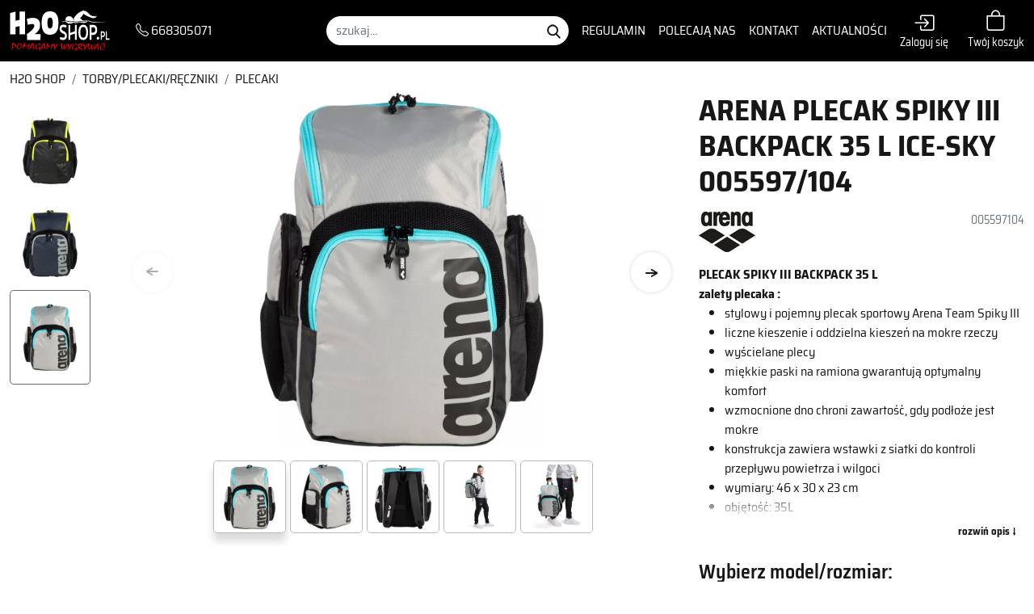

--- FILE ---
content_type: text/html; charset=UTF-8
request_url: https://www.h2oshop.pl/arena-plecak-spiky-iii-backpack-35-l-ice-sky-plus-worek-005597-103.html
body_size: 87839
content:



	



<!doctype html>
<html lang="pl">
  <head>    
    <title>ARENA PLECAK  SPIKY III BACKPACK 35 L ICE-SKY   005597/104   | H2OShop.pl</title>
    <meta charset="utf-8">
    <meta name="viewport" content="width=device-width, initial-scale=1, shrink-to-fit=no">
    <meta name="description" content="ARENA PLECAK  SPIKY III BACKPACK 35 L - Fajny bardzo pojemny plecak w super kolorze , idealny na trening lub wyjazd oraz do szkoły" />
    <meta name="keywords" content="PLECAK ARENA" />
    <meta name="author" content="uvd.solutions">
    <meta name="generator" content="Actualizer">
    <meta http-equiv="content-language" content="pl" />
    <meta name="robots" content="index,follow" />
    <meta name="revisit-after" content="3 days" />
    <meta name="google-site-verification" content="KWu_AGRscMSsQjIPkvTlDEZjcDvNYJ8ShRgf6C3uAuA" />


        <meta property="og:title" content="ARENA PLECAK  SPIKY III BACKPACK 35 L ICE-SKY   005597/104 " />
    <meta property="og:url" content="https://www.h2oshop.pl/arena-plecak-spiky-iii-backpack-35-l-ice-sky-plus-worek-005597-103.html"/>
    <meta property="og:description" content="ARENA PLECAK  SPIKY III BACKPACK 35 L - Fajny bardzo pojemny plecak w super kolorze , idealny na trening lub wyjazd oraz do szkoły" />
    <meta property="og:image" content="https://www.h2oshop.pl/img/produkty/arena/arena_2022/plecaki_2022/_1000x1000t/005597104-spiky_iii_backpack_35_silver.jpg"/>

        <link rel="canonical" href="https://www.h2oshop.pl/arena-plecak-spiky-iii-backpack-35-l-ice-sky-plus-worek-005597-103.html">
    

    
    




    <!-- Bootstrap core CSS -->


    <link rel="apple-touch-icon" sizes="180x180" href="/img/favicons/favico.png">
    <link rel="icon" type="image/png" href="/img/favicons/favico.png" sizes="32x32">
    <link rel="icon" type="image/png" href="/img/favicons/favico.png" sizes="16x16">
    <link rel="mask-icon" href="/img/favicons/favico.png" >
    <meta name="theme-color" content="#ffffff">



    <link href="/css/default.min.css?1216985642" rel="stylesheet">




    <script>
      var act_form_fields = [];
      var app = {};
            var txt = [];

    </script>
    
    <!-- Google Tag Manager -->
<script>(function(w,d,s,l,i){w[l]=w[l]||[];w[l].push({'gtm.start':
new Date().getTime(),event:'gtm.js'});var f=d.getElementsByTagName(s)[0],
j=d.createElement(s),dl=l!='dataLayer'?'&l='+l:'';j.async=true;j.src=
'https://www.googletagmanager.com/gtm.js?id='+i+dl;f.parentNode.insertBefore(j,f);
})(window,document,'script','dataLayer','GTM-PKCRT7Q');</script>
<!-- End Google Tag Manager -->
    

  </head>
 

  <body class="h2oshop  top page">
     
<!-- Google Tag Manager (noscript) -->
<noscript><iframe src="https://www.googletagmanager.com/ns.html?id=GTM-PKCRT7Q"
height="0" width="0" style="display:none;visibility:hidden"></iframe></noscript>
<!-- End Google Tag Manager (noscript) -->
    
    

















<header class="header position-fixed fixed-top bg-black" id="header">   
  <div class="navbar navbar-light navbar-expand-lg">
    <div class="container-xxl d-flex flex-nowrap justify-content-between  align-items-center" >



      <div class="logo-wrap d-flex justify-content-around  align-items-center">
        <a class="navbar-brand d-block align-middle logo smooth" href="/">
          <img class="img-fluid d-block -mx-auto" src="/img/branding/h2oshop.svg" alt="H2OShop.pl - H2O shop" width="241" height="98">
        </a>

      </div>
      <div class="order-lg-2 d-flex align-items-end flex-nowrap">
                <a href="/zaloguj_sie" class="konto text-center user-tools d-inline-block "><i class="bi bi-box-arrow-in-right d-block text-white me-2 me-lg-0"></i><span class="small  d-none d-xl-block  text-white">Zaloguj się</span></a>
                <a href="/koszyk" class="konto text-center user-tools user-tools-cart d-inline-block ms-md-4 ms-2"><i class="bi bi-bag text-white " title="Koszyk zakupów"></i><br/><span class="small  d-none d-xl-block  text-white">Twój koszyk</span></a>
      </div>
      <div class="d-none d-lg-flex ps-1 ps-xl-3 ps-xxl-4"><a href="tel:668305071" class="text-white"><i class="bi bi-telephone"></i> 668305071</a></div>

      <nav  class="navbar navbar-collapse offcanvas-collapse  text-left menu-bottom-wrap pt-0 pb-0 justify-content-lg-end align-items-lg-center align-items-start  flex-lg-nowrap flex-lg-row flex-column- order-lg-1"  id="bs-navbar">
        <form id="search-form" class="search ms-xl-2 ms-xxl-5" action="/szukaj">

          <div class="form-row">
            <input type="search" value="" class="form-control rounded-pill border-0" name="query" placeholder="szukaj...">
            <input type="image" src="/img/ico-search.png" name="search" class="gobtn" alt="Szukaj">
          </div>
        </form>




        <ul id="menu-top" class="navbar-nav justify-content-around text-white me-lg-2 ms-xl-2 ms-xxl-5 my-lg-0 my-4  mobile-menu">
          <li class="d-lg-none" id="prodMenuWrapMobile"><a href="#" class="d-none" id="navLinkProdMobile">Kategorie produktów</a>
<ul id="prodMenu" class="list-unstyled product-menu d-lg-flex flex-md-column flex-wrap"> 
      <li class="order-2"><a href="/sklep/stroje_startowe_arena">STROJE STARTOWE</a>
        <div class="floatbox p-2">
      <div class="row">
                        <div class="col-4"><a href="/sklep/stroje_startowe_arena/damskie" class="d-block text-center" title="profesjonalne stroje startowe Arena damskie" > 
          <div class="mx-1 img-wrap d-inline-block overflow-hidden rounded-circle"><picture><source type="image/webp" srcset="/img/arena/_104X104/stroj_startowy_damski.webp"><source type="image/jpeg" srcset="/img/arena/_104X104/stroj_startowy_damski.jpg"><img src="/img/arena/_104X104/stroj_startowy_damski.jpg" alt="Damskie" class="img" loading="lazy"></picture></div><p class="small mb-1">Damskie</p></a>
        </div>  	
                        <div class="col-4"><a href="/sklep/stroje_startowe_arena/meskie" class="d-block text-center" title="Stroje startowe marki Arena, Carbon Pro Mark 2" > 
          <div class="mx-1 img-wrap d-inline-block overflow-hidden rounded-circle"><picture><source type="image/webp" srcset="/img/arena/_104X104/meski_stroj_startowy_basen.webp"><source type="image/jpeg" srcset="/img/arena/_104X104/meski_stroj_startowy_basen.jpg"><img src="/img/arena/_104X104/meski_stroj_startowy_basen.jpg" alt="Męskie" class="img" loading="lazy"></picture></div><p class="small mb-1">Męskie</p></a>
        </div>  	
                        <div class="col-4"><a href="/sklep/stroje_startowe_arena/ponizej_14_lat" class="d-block text-center" title="STROJE STARTOWE DLA ZAWODNIKÓW PONIŻEJ 14 ROKU ŻYCIA" > 
          <div class="mx-1 img-wrap d-inline-block overflow-hidden rounded-circle"><picture><source type="image/webp" srcset="/img/banery/_104X104/stroje_startowe.webp"><source type="image/jpeg" srcset="/img/banery/_104X104/stroje_startowe.jpg"><img src="/img/banery/_104X104/stroje_startowe.jpg" alt="BEZ NOGAWEK" class="img" loading="lazy"></picture></div><p class="small mb-1">BEZ NOGAWEK</p></a>
        </div>  	
                        <div class="col-4"><a href="/sklep/stroje_startowe_arena/rozm_juniorskie" class="d-block text-center" title="profesjonalne stroje startowe najlepszych producentów w rozmiarach juniorskich" > 
          <div class="mx-1 img-wrap d-inline-block overflow-hidden rounded-circle"><picture><source type="image/webp" srcset="/img/produkty/arena/st_next_2022/_104X104/006350101-powerskin_st_next_le_ob_jr.webp"><source type="image/jpeg" srcset="/img/produkty/arena/st_next_2022/_104X104/006350101-powerskin_st_next_le_ob_jr.jpg"><img src="/img/produkty/arena/st_next_2022/_104X104/006350101-powerskin_st_next_le_ob_jr.jpg" alt="ROZM. JUNIORSKIE" class="img" loading="lazy"></picture></div><p class="small mb-1">ROZM. JUNIORSKIE</p></a>
        </div>  	
                        <div class="col-4"><a href="/sklep/stroje_startowe_arena/na_wody_otwarte" class="d-block text-center" title="Stroje startowe pływackie wody otwarte, długie nogawki" > 
          <div class="mx-1 img-wrap d-inline-block overflow-hidden rounded-circle"><picture><source type="image/webp" srcset="/img/ikony/_104X104/stroj_startowy_wody_otwarte.webp"><source type="image/jpeg" srcset="/img/ikony/_104X104/stroj_startowy_wody_otwarte.jpg"><img src="/img/ikony/_104X104/stroj_startowy_wody_otwarte.jpg" alt="Na wody otwarte" class="img" loading="lazy"></picture></div><p class="small mb-1">Na wody otwarte</p></a>
        </div>  	
              </div>
    </div>
      </li>

      <li class="order-2"><a href="/sklep/stroje_plywackie">STROJE TRENINGOWE</a>
        <div class="floatbox p-2">
      <div class="row">
                        <div class="col-4"><a href="/sklep/stroje_plywackie/damskie" class="d-block text-center" title="super jakości stroje pływackie, chloroodporne, niskie ceny" > 
          <div class="mx-1 img-wrap d-inline-block overflow-hidden rounded-circle"><picture><source type="image/webp" srcset="/img/ikony/treningowe/_104X104/damski_stroj_treningowy_mad_wave.webp"><source type="image/jpeg" srcset="/img/ikony/treningowe/_104X104/damski_stroj_treningowy_mad_wave.jpg"><img src="/img/ikony/treningowe/_104X104/damski_stroj_treningowy_mad_wave.jpg" alt="Damskie" class="img" loading="lazy"></picture></div><p class="small mb-1">Damskie</p></a>
        </div>  	
                        <div class="col-4"><a href="/sklep/stroje_plywackie/meskie" class="d-block text-center" title="Męskie stroje pływackie odporne na chlor, wyczynowe w sumer cenach" > 
          <div class="mx-1 img-wrap d-inline-block overflow-hidden rounded-circle"><picture><source type="image/webp" srcset="/img/ikony/treningowe/_104X104/trening_1.webp"><source type="image/jpeg" srcset="/img/ikony/treningowe/_104X104/trening_1.jpg"><img src="/img/ikony/treningowe/_104X104/trening_1.jpg" alt="Męskie" class="img" loading="lazy"></picture></div><p class="small mb-1">Męskie</p></a>
        </div>  	
                        <div class="col-4"><a href="/sklep/stroje_plywackie/juniorskie" class="d-block text-center" > 
          <div class="mx-1 img-wrap d-inline-block overflow-hidden rounded-circle"><picture><source type="image/webp" srcset="/img/ikony/treningowe/_104X104/stroj_kapielowy_junior.webp"><source type="image/jpeg" srcset="/img/ikony/treningowe/_104X104/stroj_kapielowy_junior.jpg"><img src="/img/ikony/treningowe/_104X104/stroj_kapielowy_junior.jpg" alt="juniorskie damskie" class="img" loading="lazy"></picture></div><p class="small mb-1">juniorskie damskie</p></a>
        </div>  	
                        <div class="col-4"><a href="/sklep/stroje_plywackie/juniorskie_meskie" class="d-block text-center" > 
          <div class="mx-1 img-wrap d-inline-block overflow-hidden rounded-circle"><picture><source type="image/webp" srcset="/img/ikony/treningowe/_104X104/junior-meskie.webp"><source type="image/jpeg" srcset="/img/ikony/treningowe/_104X104/junior-meskie.jpg"><img src="/img/ikony/treningowe/_104X104/junior-meskie.jpg" alt="juniorskie męskie" class="img" loading="lazy"></picture></div><p class="small mb-1">juniorskie męskie</p></a>
        </div>  	
                        <div class="col-4"><a href="/sklep/stroje_plywackie/dzieciece" class="d-block text-center" > 
          <div class="mx-1 img-wrap d-inline-block overflow-hidden rounded-circle"><picture><source type="image/webp" srcset="/img/ikony/treningowe/_104X104/stroj_dzieciecy_1.webp"><source type="image/jpeg" srcset="/img/ikony/treningowe/_104X104/stroj_dzieciecy_1.jpg"><img src="/img/ikony/treningowe/_104X104/stroj_dzieciecy_1.jpg" alt="dziecięce" class="img" loading="lazy"></picture></div><p class="small mb-1">dziecięce</p></a>
        </div>  	
                        <div class="col-4"><a href="/sklep/stroje_plywackie/bielizna" class="d-block text-center" > 
          <div class="mx-1 img-wrap d-inline-block overflow-hidden rounded-circle"><picture><source type="image/webp" srcset="/img/produkty/funkita/_104X104/bielizna_funkita.webp"><source type="image/jpeg" srcset="/img/produkty/funkita/_104X104/bielizna_funkita.jpg"><img src="/img/produkty/funkita/_104X104/bielizna_funkita.jpg" alt="Bielizna" class="img" loading="lazy"></picture></div><p class="small mb-1">Bielizna</p></a>
        </div>  	
              </div>
    </div>
      </li>

      <li class="order-2"><a href="/sklep/czepki_silikon">CZEPKI</a>
        <div class="floatbox p-2">
      <div class="row">
                        <div class="col-4"><a href="/sklep/czepki_silikon/czepki_startowe" class="d-block text-center" title="Czepki startowe na zawody" > 
          <div class="mx-1 img-wrap d-inline-block overflow-hidden rounded-circle"><picture><source type="image/webp" srcset="/img/ikony/czepki/_104X104/baner_glowna.webp"><source type="image/jpeg" srcset="/img/ikony/czepki/_104X104/baner_glowna.jpg"><img src="/img/ikony/czepki/_104X104/baner_glowna.jpg" alt="czepki startowe" class="img" loading="lazy"></picture></div><p class="small mb-1">czepki startowe</p></a>
        </div>  	
                        <div class="col-4"><a href="/sklep/czepki_silikon/czepki_treningowe" class="d-block text-center" title="treningowe czepki silikonowe" > 
          <div class="mx-1 img-wrap d-inline-block overflow-hidden rounded-circle"><picture><source type="image/webp" srcset="/img/ikony/czepki/_104X104/czepek_treningowy.webp"><source type="image/jpeg" srcset="/img/ikony/czepki/_104X104/czepek_treningowy.jpg"><img src="/img/ikony/czepki/_104X104/czepek_treningowy.jpg" alt="czepki treningowe" class="img" loading="lazy"></picture></div><p class="small mb-1">czepki treningowe</p></a>
        </div>  	
                        <div class="col-4"><a href="/sklep/czepki_silikon/juniorskie" class="d-block text-center" title="czepki na basen" > 
          <div class="mx-1 img-wrap d-inline-block overflow-hidden rounded-circle"><picture><source type="image/webp" srcset="/img/ikony/czepki/_104X104/czepki_juniorskie.webp"><source type="image/jpeg" srcset="/img/ikony/czepki/_104X104/czepki_juniorskie.jpg"><img src="/img/ikony/czepki/_104X104/czepki_juniorskie.jpg" alt="juniorskie" class="img" loading="lazy"></picture></div><p class="small mb-1">juniorskie</p></a>
        </div>  	
                        <div class="col-4"><a href="/sklep/czepki_silikon/rekreacyjne" class="d-block text-center" > 
          <div class="mx-1 img-wrap d-inline-block overflow-hidden rounded-circle"><picture><source type="image/webp" srcset="/img/ikony/czepki/_104X104/czepek_na_trening.webp"><source type="image/jpeg" srcset="/img/ikony/czepki/_104X104/czepek_na_trening.jpg"><img src="/img/ikony/czepki/_104X104/czepek_na_trening.jpg" alt="rekreacyjne" class="img" loading="lazy"></picture></div><p class="small mb-1">rekreacyjne</p></a>
        </div>  	
                        <div class="col-4"><a href="/sklep/czepki_silikon/nadruki_na_czepkach" class="d-block text-center" > 
          <div class="mx-1 img-wrap d-inline-block overflow-hidden rounded-circle"><picture><source type="image/webp" srcset="/img/banery/2017/_104X104/oferta_na_czepki_arena_2017-2018_propozycja.webp"><source type="image/jpeg" srcset="/img/banery/2017/_104X104/oferta_na_czepki_arena_2017-2018_propozycja.jpg"><img src="/img/banery/2017/_104X104/oferta_na_czepki_arena_2017-2018_propozycja.jpg" alt="nadruki na czepkach" class="img" loading="lazy"></picture></div><p class="small mb-1">nadruki na czepkach</p></a>
        </div>  	
              </div>
    </div>
      </li>

      <li class="order-2"><a href="/sklep/okulary">OKULARY PŁYWACKIE</a>
        <div class="floatbox p-2">
      <div class="row">
                        <div class="col-4"><a href="/sklep/okulary/okulary" class="d-block text-center" title="profesjonalne wyczynowe okulary pływackie w super cenach" > 
          <div class="mx-1 img-wrap d-inline-block overflow-hidden rounded-circle"><picture><source type="image/webp" srcset="/img/ikony/czepki/_104X104/okularki_startowe_1.webp"><source type="image/jpeg" srcset="/img/ikony/czepki/_104X104/okularki_startowe_1.jpg"><img src="/img/ikony/czepki/_104X104/okularki_startowe_1.jpg" alt="startowe" class="img" loading="lazy"></picture></div><p class="small mb-1">startowe</p></a>
        </div>  	
                        <div class="col-4"><a href="/sklep/okulary/treningowe_rekreacyjne" class="d-block text-center" title="Wygodne okularki pływackie do treningu na basenie." > 
          <div class="mx-1 img-wrap d-inline-block overflow-hidden rounded-circle"><picture><source type="image/webp" srcset="/img/ikony/okularki/_104X104/okularki_treningowe_1.webp"><source type="image/jpeg" srcset="/img/ikony/okularki/_104X104/okularki_treningowe_1.jpg"><img src="/img/ikony/okularki/_104X104/okularki_treningowe_1.jpg" alt="treningowe rekreacyjne" class="img" loading="lazy"></picture></div><p class="small mb-1">treningowe rekreacyjne</p></a>
        </div>  	
                        <div class="col-4"><a href="/sklep/okulary/juniorskie" class="d-block text-center" title="Juniorskie okularki treningowe na basen" > 
          <div class="mx-1 img-wrap d-inline-block overflow-hidden rounded-circle"><picture><source type="image/webp" srcset="/img/ikony/okularki/_104X104/okularki_juniorskie.webp"><source type="image/jpeg" srcset="/img/ikony/okularki/_104X104/okularki_juniorskie.jpg"><img src="/img/ikony/okularki/_104X104/okularki_juniorskie.jpg" alt="juniorskie" class="img" loading="lazy"></picture></div><p class="small mb-1">juniorskie</p></a>
        </div>  	
                        <div class="col-4"><a href="/sklep/okulary/korekcyjne" class="d-block text-center" title="Okularki na basen z korekcją wzroku. Dla osób, które na co dzień noszą okulary." > 
          <div class="mx-1 img-wrap d-inline-block overflow-hidden rounded-circle"><picture><source type="image/webp" srcset="/img/ikony/okularki/_104X104/okularki_korekcyjne.webp"><source type="image/jpeg" srcset="/img/ikony/okularki/_104X104/okularki_korekcyjne.jpg"><img src="/img/ikony/okularki/_104X104/okularki_korekcyjne.jpg" alt="korekcyjne" class="img" loading="lazy"></picture></div><p class="small mb-1">korekcyjne</p></a>
        </div>  	
                        <div class="col-4"><a href="/sklep/okulary/na_wody_otwarte" class="d-block text-center" title="Okulary pływackie do pływania na wodach otwartych" > 
          <div class="mx-1 img-wrap d-inline-block overflow-hidden rounded-circle"><picture><source type="image/webp" srcset="/img/ikony/okularki/_104X104/okularki_triathlon.webp"><source type="image/jpeg" srcset="/img/ikony/okularki/_104X104/okularki_triathlon.jpg"><img src="/img/ikony/okularki/_104X104/okularki_triathlon.jpg" alt="Na wody otwarte" class="img" loading="lazy"></picture></div><p class="small mb-1">Na wody otwarte</p></a>
        </div>  	
                        <div class="col-4"><a href="/sklep/okulary/akcesoria_do_okularow" class="d-block text-center" title="akcesoria do okularów pływackich, noski, gumy, paski" > 
          <div class="mx-1 img-wrap d-inline-block overflow-hidden rounded-circle"><picture><source type="image/webp" srcset="/img/ikony/okularki/_104X104/antifoog.webp"><source type="image/jpeg" srcset="/img/ikony/okularki/_104X104/antifoog.jpg"><img src="/img/ikony/okularki/_104X104/antifoog.jpg" alt="etui, akcesoria do okularów" class="img" loading="lazy"></picture></div><p class="small mb-1">etui, akcesoria do okularów</p></a>
        </div>  	
              </div>
    </div>
      </li>

      <li class="order-2"><a href="/sklep/bieganie">...ODZIEŻ TEAM LINE...</a>
        <div class="floatbox p-2 wide">
      <div class="row">
                        <div class="col-3"><a href="/sklep/bieganie/koszulki_team" class="d-block text-center" > 
          <div class="mx-1 img-wrap d-inline-block overflow-hidden rounded-circle"><picture><source type="image/webp" srcset="/img/ikony/team_line/_104X104/koszulka_na_trening.webp"><source type="image/jpeg" srcset="/img/ikony/team_line/_104X104/koszulka_na_trening.jpg"><img src="/img/ikony/team_line/_104X104/koszulka_na_trening.jpg" alt="KOSZULKI TEAM" class="img" loading="lazy"></picture></div><p class="small mb-1">KOSZULKI TEAM</p></a>
        </div>  	
                        <div class="col-3"><a href="/sklep/bieganie/nadruki" class="d-block text-center" > 
          <div class="mx-1 img-wrap d-inline-block overflow-hidden rounded-circle"><picture><source type="image/webp" srcset="/img/ikony/team_line/_104X104/nadruki.webp"><source type="image/jpeg" srcset="/img/ikony/team_line/_104X104/nadruki.jpg"><img src="/img/ikony/team_line/_104X104/nadruki.jpg" alt="NADRUKI" class="img" loading="lazy"></picture></div><p class="small mb-1">NADRUKI</p></a>
        </div>  	
                        <div class="col-3"><a href="/sklep/bieganie/slipyszorty" class="d-block text-center" > 
          <div class="mx-1 img-wrap d-inline-block overflow-hidden rounded-circle"><picture><source type="image/webp" srcset="/img/ikony/team_line/_104X104/spodenki..webp"><source type="image/jpeg" srcset="/img/ikony/team_line/_104X104/spodenki..jpg"><img src="/img/ikony/team_line/_104X104/spodenki..jpg" alt="SPODENKI/SZORTY" class="img" loading="lazy"></picture></div><p class="small mb-1">SPODENKI/SZORTY</p></a>
        </div>  	
                        <div class="col-3"><a href="/sklep/bieganie/odziezgadzety" class="d-block text-center" title="Dresy, bluzy, spodenki, koszulki, " > 
          <div class="mx-1 img-wrap d-inline-block overflow-hidden rounded-circle"><picture><source type="image/webp" srcset="/img/ikony/team_line/_104X104/bluzy-kurtki..webp"><source type="image/jpeg" srcset="/img/ikony/team_line/_104X104/bluzy-kurtki..jpg"><img src="/img/ikony/team_line/_104X104/bluzy-kurtki..jpg" alt="BLUZY/KURTKI" class="img" loading="lazy"></picture></div><p class="small mb-1">BLUZY/KURTKI</p></a>
        </div>  	
                        <div class="col-3"><a href="/sklep/bieganie/spodniegetry" class="d-block text-center" > 
          <div class="mx-1 img-wrap d-inline-block overflow-hidden rounded-circle"><picture><source type="image/webp" srcset="/img/ikony/team_line/_104X104/spodnie-getry..webp"><source type="image/jpeg" srcset="/img/ikony/team_line/_104X104/spodnie-getry..jpg"><img src="/img/ikony/team_line/_104X104/spodnie-getry..jpg" alt="SPODNIE/GETRY" class="img" loading="lazy"></picture></div><p class="small mb-1">SPODNIE/GETRY</p></a>
        </div>  	
                        <div class="col-3"><a href="/sklep/bieganie/dresy" class="d-block text-center" > 
          <div class="mx-1 img-wrap d-inline-block overflow-hidden rounded-circle"><picture><source type="image/webp" srcset="/img/ikony/team_line/_104X104/dresy..webp"><source type="image/jpeg" srcset="/img/ikony/team_line/_104X104/dresy..jpg"><img src="/img/ikony/team_line/_104X104/dresy..jpg" alt="DRESY" class="img" loading="lazy"></picture></div><p class="small mb-1">DRESY</p></a>
        </div>  	
                        <div class="col-3"><a href="/sklep/bieganie/rozmiary_juniorskie" class="d-block text-center" > 
          <div class="mx-1 img-wrap d-inline-block overflow-hidden rounded-circle"><picture><source type="image/webp" srcset="/img/ikony/team_line/_104X104/junior..webp"><source type="image/jpeg" srcset="/img/ikony/team_line/_104X104/junior..jpg"><img src="/img/ikony/team_line/_104X104/junior..jpg" alt="ROZMIARY JUNIORSKIE" class="img" loading="lazy"></picture></div><p class="small mb-1">ROZMIARY JUNIORSKIE</p></a>
        </div>  	
              </div>
    </div>
      </li>

      <li class="selected order-1"><a href="/sklep/torby">TORBY/PLECAKI/RĘCZNIKI</a>
        <div class="floatbox p-2">
      <div class="row">
                        <div class="col-6"><a href="/sklep/torby/reczniki_" class="d-block text-center" > 
          <div class="mx-1 img-wrap d-inline-block overflow-hidden rounded-circle"><picture><source type="image/webp" srcset="/img/ikony/torbyreczniki/_104X104/recznik_na_basen.webp"><source type="image/jpeg" srcset="/img/ikony/torbyreczniki/_104X104/recznik_na_basen.jpg"><img src="/img/ikony/torbyreczniki/_104X104/recznik_na_basen.jpg" alt="RĘCZNIKI" class="img" loading="lazy"></picture></div><p class="small mb-1">RĘCZNIKI</p></a>
        </div>  	
                        <div class="col-6"><a href="/sklep/torby/reczniki" class="d-block text-center" > 
          <div class="mx-1 img-wrap d-inline-block overflow-hidden rounded-circle"><picture><source type="image/webp" srcset="/img/ikony/torbyreczniki/_104X104/plecak_plywacki_mad_wave.webp"><source type="image/jpeg" srcset="/img/ikony/torbyreczniki/_104X104/plecak_plywacki_mad_wave.jpg"><img src="/img/ikony/torbyreczniki/_104X104/plecak_plywacki_mad_wave.jpg" alt="PLECAKI" class="img" loading="lazy"></picture></div><p class="small mb-1">PLECAKI</p></a>
        </div>  	
                        <div class="col-6"><a href="/sklep/torby/torby_sportowe" class="d-block text-center" title="torby i plecaki dla pływaków" > 
          <div class="mx-1 img-wrap d-inline-block overflow-hidden rounded-circle"><picture><source type="image/webp" srcset="/img/ikony/torbyreczniki/_104X104/torba_trenerska.webp"><source type="image/jpeg" srcset="/img/ikony/torbyreczniki/_104X104/torba_trenerska.jpg"><img src="/img/ikony/torbyreczniki/_104X104/torba_trenerska.jpg" alt="TORBY" class="img" loading="lazy"></picture></div><p class="small mb-1">TORBY</p></a>
        </div>  	
                        <div class="col-6"><a href="/sklep/torby/worki_na_sprzet" class="d-block text-center" > 
          <div class="mx-1 img-wrap d-inline-block overflow-hidden rounded-circle"><picture><source type="image/webp" srcset="/img/ikony/torbyreczniki/_104X104/worek_na_sprzet.webp"><source type="image/jpeg" srcset="/img/ikony/torbyreczniki/_104X104/worek_na_sprzet.jpg"><img src="/img/ikony/torbyreczniki/_104X104/worek_na_sprzet.jpg" alt="WORKI NA SPRZĘT" class="img" loading="lazy"></picture></div><p class="small mb-1">WORKI NA SPRZĘT</p></a>
        </div>  	
                        <div class="col-6"><a href="/sklep/torby/opakowania_etui" class="d-block text-center" > 
          <div class="mx-1 img-wrap d-inline-block overflow-hidden rounded-circle"><picture><source type="image/webp" srcset="/img/ikony/torbyreczniki/_104X104/etui_na_okularki_1.webp"><source type="image/jpeg" srcset="/img/ikony/torbyreczniki/_104X104/etui_na_okularki_1.jpg"><img src="/img/ikony/torbyreczniki/_104X104/etui_na_okularki_1.jpg" alt="OPAKOWANIA ETUI" class="img" loading="lazy"></picture></div><p class="small mb-1">OPAKOWANIA ETUI</p></a>
        </div>  	
              </div>
    </div>
      </li>

      <li class="order-2"><a href="/sklep/akcesoria_plywackie">AKCESORIA PŁYWACKIE</a>
        <div class="floatbox p-2 wide">
      <div class="row">
                        <div class="col-3"><a href="/sklep/akcesoria_plywackie/maskirurki" class="d-block text-center" > 
          <div class="mx-1 img-wrap d-inline-block overflow-hidden rounded-circle"><picture><source type="image/webp" srcset="/img/kayakshop_poleca/_104X104/tr-095-1_1.webp"><source type="image/jpeg" srcset="/img/kayakshop_poleca/_104X104/tr-095-1_1.jpg"><img src="/img/kayakshop_poleca/_104X104/tr-095-1_1.jpg" alt="RURKI CZOŁOWE" class="img" loading="lazy"></picture></div><p class="small mb-1">RURKI CZOŁOWE</p></a>
        </div>  	
                        <div class="col-3"><a href="/sklep/akcesoria_plywackie/deski__pullbuoye" class="d-block text-center" > 
          <div class="mx-1 img-wrap d-inline-block overflow-hidden rounded-circle"><picture><source type="image/webp" srcset="/img/kayakshop_poleca/_104X104/zbieraj_punnkty_w_h2oshop.webp"><source type="image/jpeg" srcset="/img/kayakshop_poleca/_104X104/zbieraj_punnkty_w_h2oshop.jpg"><img src="/img/kayakshop_poleca/_104X104/zbieraj_punnkty_w_h2oshop.jpg" alt="DESKI , PULLBUOYE" class="img" loading="lazy"></picture></div><p class="small mb-1">DESKI , PULLBUOYE</p></a>
        </div>  	
                        <div class="col-3"><a href="/sklep/akcesoria_plywackie/wioselka_plywackie" class="d-block text-center" > 
          <div class="mx-1 img-wrap d-inline-block overflow-hidden rounded-circle"><picture><source type="image/webp" srcset="/img/mad_wave/_104X104/wioselka_mad.webp"><source type="image/png" srcset="/img/mad_wave/_104X104/wioselka_mad.png"><img src="/img/mad_wave/_104X104/wioselka_mad.png" alt="WIOSEŁKA PŁYWACKIE" class="img" loading="lazy"></picture></div><p class="small mb-1">WIOSEŁKA PŁYWACKIE</p></a>
        </div>  	
                        <div class="col-3"><a href="/sklep/akcesoria_plywackie/pletwy" class="d-block text-center" > 
          <div class="mx-1 img-wrap d-inline-block overflow-hidden rounded-circle"><picture><source type="image/webp" srcset="/img/banery/2022/_104X104/dobre_pletwy_mobile.webp"><source type="image/jpeg" srcset="/img/banery/2022/_104X104/dobre_pletwy_mobile.jpg"><img src="/img/banery/2022/_104X104/dobre_pletwy_mobile.jpg" alt="PŁETWY" class="img" loading="lazy"></picture></div><p class="small mb-1">PŁETWY</p></a>
        </div>  	
                        <div class="col-3"><a href="/sklep/akcesoria_plywackie/klapki_buty" class="d-block text-center" > 
          <div class="mx-1 img-wrap d-inline-block overflow-hidden rounded-circle"><picture><source type="image/webp" srcset="/img/produkty/arena/_104X104/hydrosoft_jr_boy_arena_blueyellow.webp"><source type="image/jpeg" srcset="/img/produkty/arena/_104X104/hydrosoft_jr_boy_arena_blueyellow.jpg"><img src="/img/produkty/arena/_104X104/hydrosoft_jr_boy_arena_blueyellow.jpg" alt="KLAPKI, BUTY" class="img" loading="lazy"></picture></div><p class="small mb-1">KLAPKI, BUTY</p></a>
        </div>  	
                        <div class="col-3"><a href="/sklep/akcesoria_plywackie/maski" class="d-block text-center" title="wygodna maska do nurkowania w wodzie" > 
          <div class="mx-1 img-wrap d-inline-block overflow-hidden rounded-circle"><picture><source type="image/webp" srcset="/img/produkty/pletwy/_104X104/maka_do_plywania_na_wodach_otwartych.webp"><source type="image/jpeg" srcset="/img/produkty/pletwy/_104X104/maka_do_plywania_na_wodach_otwartych.jpg"><img src="/img/produkty/pletwy/_104X104/maka_do_plywania_na_wodach_otwartych.jpg" alt="MASKI" class="img" loading="lazy"></picture></div><p class="small mb-1">MASKI</p></a>
        </div>  	
                        <div class="col-3"><a href="/sklep/akcesoria_plywackie/monopletwy" class="d-block text-center" title="wytrzymała monopłetwa do pływania w basenie pływackim" > 
          <div class="mx-1 img-wrap d-inline-block overflow-hidden rounded-circle"><picture><source type="image/webp" srcset="/img/produkty/pletwy/_104X104/rapid.webp"><source type="image/png" srcset="/img/produkty/pletwy/_104X104/rapid.png"><img src="/img/produkty/pletwy/_104X104/rapid.png" alt="MONOPŁETWY" class="img" loading="lazy"></picture></div><p class="small mb-1">MONOPŁETWY</p></a>
        </div>  	
                        <div class="col-3"><a href="/sklep/akcesoria_plywackie/inne" class="d-block text-center" > 
          <div class="mx-1 img-wrap d-inline-block overflow-hidden rounded-circle"><picture><source type="image/webp" srcset="/img/_104X104/kubek_w_prezencie.webp"><source type="image/jpeg" srcset="/img/_104X104/kubek_w_prezencie.jpg"><img src="/img/_104X104/kubek_w_prezencie.jpg" alt="INNE" class="img" loading="lazy"></picture></div><p class="small mb-1">INNE</p></a>
        </div>  	
              </div>
    </div>
      </li>

      <li class="order-2"><a href="/sklep/gumy_treningowe">GUMY, PASY TRENINGOWE</a>
        <div class="floatbox p-2">
      <div class="row">
                        <div class="col-4"><a href="/sklep/gumy_treningowe/trening_na_ladzie" class="d-block text-center" title="trening pływacki z gumami na lądzie" > 
          <div class="mx-1 img-wrap d-inline-block overflow-hidden rounded-circle"><picture><source type="image/webp" srcset="/img/_104X104/trening_z_umami_na_ladzie.webp"><source type="image/png" srcset="/img/_104X104/trening_z_umami_na_ladzie.png"><img src="/img/_104X104/trening_z_umami_na_ladzie.png" alt="Trening na lądzie" class="img" loading="lazy"></picture></div><p class="small mb-1">Trening na lądzie</p></a>
        </div>  	
                        <div class="col-4"><a href="/sklep/gumy_treningowe/trening_w_wodzie" class="d-block text-center" title="GUMY DO TRENINGU W WODZIE" > 
          <div class="mx-1 img-wrap d-inline-block overflow-hidden rounded-circle"><picture><source type="image/webp" srcset="/img/produkty/sprzet_treningowy/gumy_strechcordz/_104X104/strechcordz_longbelt_slider_zdje.webp"><source type="image/png" srcset="/img/produkty/sprzet_treningowy/gumy_strechcordz/_104X104/strechcordz_longbelt_slider_zdje.png"><img src="/img/produkty/sprzet_treningowy/gumy_strechcordz/_104X104/strechcordz_longbelt_slider_zdje.png" alt="Trening w wodzie" class="img" loading="lazy"></picture></div><p class="small mb-1">Trening w wodzie</p></a>
        </div>  	
                        <div class="col-4"><a href="/sklep/gumy_treningowe/tasmy_tubingi" class="d-block text-center" > 
          <div class="mx-1 img-wrap d-inline-block overflow-hidden rounded-circle"><picture><source type="image/webp" srcset="/img/produkty/mad_wave/akcesoria/_104X104/stretch_band_bk_close_up_1.webp"><source type="image/jpeg" srcset="/img/produkty/mad_wave/akcesoria/_104X104/stretch_band_bk_close_up_1.jpg"><img src="/img/produkty/mad_wave/akcesoria/_104X104/stretch_band_bk_close_up_1.jpg" alt="TAŚMY TUBINGI" class="img" loading="lazy"></picture></div><p class="small mb-1">TAŚMY TUBINGI</p></a>
        </div>  	
                        <div class="col-4"><a href="/sklep/gumy_treningowe/pas_z_mocowaniem_trx" class="d-block text-center" > 
          <div class="mx-1 img-wrap d-inline-block overflow-hidden rounded-circle"><picture><source type="image/webp" srcset="/img/produkty/trx/_104X104/zestaw_do_cwiczen_trx_pro_aa.webp"><source type="image/jpeg" srcset="/img/produkty/trx/_104X104/zestaw_do_cwiczen_trx_pro_aa.jpg"><img src="/img/produkty/trx/_104X104/zestaw_do_cwiczen_trx_pro_aa.jpg" alt="PASY TRX" class="img" loading="lazy"></picture></div><p class="small mb-1">PASY TRX</p></a>
        </div>  	
              </div>
    </div>
      </li>

      <li class="order-2"><a href="/sklep/odzywki"># ODŻYWKI</a>
        <div class="floatbox p-2 wide">
      <div class="row">
                        <div class="col-3"><a href="/sklep/odzywki/zele_energetyczne" class="d-block text-center" title="ZELE ENERGETYCZNE O NEUTRALNYM PH" > 
          <div class="mx-1 img-wrap d-inline-block overflow-hidden rounded-circle"><picture><source type="image/webp" srcset="/img/ote_sports/_104X104/ote_gels-pack_1.webp"><source type="image/png" srcset="/img/ote_sports/_104X104/ote_gels-pack_1.png"><img src="/img/ote_sports/_104X104/ote_gels-pack_1.png" alt="ŻELE ENERGETYCZNE" class="img" loading="lazy"></picture></div><p class="small mb-1">ŻELE ENERGETYCZNE</p></a>
        </div>  	
                        <div class="col-3"><a href="/sklep/odzywki/energertyczne" class="d-block text-center" title="UZUPEŁNIENIE ENERGII I ELEKTROLITÓW" > 
          <div class="mx-1 img-wrap d-inline-block overflow-hidden rounded-circle"><picture><source type="image/webp" srcset="/img/ote_sports/_104X104/porady_basen3.webp"><source type="image/png" srcset="/img/ote_sports/_104X104/porady_basen3.png"><img src="/img/ote_sports/_104X104/porady_basen3.png" alt="NAPOJE IZOTONICZNE" class="img" loading="lazy"></picture></div><p class="small mb-1">NAPOJE IZOTONICZNE</p></a>
        </div>  	
                        <div class="col-3"><a href="/sklep/odzywki/proteinowe" class="d-block text-center" title="Odżywki proteinowe idealne do regeneracji mięśni po treningu." > 
          <div class="mx-1 img-wrap d-inline-block overflow-hidden rounded-circle"><picture><source type="image/webp" srcset="/img/ote_sports/_104X104/ote_strength-protein_1.webp"><source type="image/png" srcset="/img/ote_sports/_104X104/ote_strength-protein_1.png"><img src="/img/ote_sports/_104X104/ote_strength-protein_1.png" alt="PROTEINY REGENERACJA" class="img" loading="lazy"></picture></div><p class="small mb-1">PROTEINY REGENERACJA</p></a>
        </div>  	
                        <div class="col-3"><a href="/sklep/odzywki/regeneracja" class="d-block text-center" title="suplementy dla sportowców podnoszące wydajność na treningu i na zawodach" > 
          <div class="mx-1 img-wrap d-inline-block overflow-hidden rounded-circle"><picture><source type="image/webp" srcset="/img/ote_sports/_104X104/wydajnosc.webp"><source type="image/png" srcset="/img/ote_sports/_104X104/wydajnosc.png"><img src="/img/ote_sports/_104X104/wydajnosc.png" alt="WYDAJNOŚĆ" class="img" loading="lazy"></picture></div><p class="small mb-1">WYDAJNOŚĆ</p></a>
        </div>  	
                        <div class="col-3"><a href="/sklep/odzywki/nawodnienie" class="d-block text-center" title="Asortyment produktów wspomagających nawodnienie organizmu podczas ciężkich treningów" > 
          <div class="mx-1 img-wrap d-inline-block overflow-hidden rounded-circle"><picture><source type="image/webp" srcset="/img/ote_sports/_104X104/nawodnienie_1.webp"><source type="image/png" srcset="/img/ote_sports/_104X104/nawodnienie_1.png"><img src="/img/ote_sports/_104X104/nawodnienie_1.png" alt="NAWODNIENIE" class="img" loading="lazy"></picture></div><p class="small mb-1">NAWODNIENIE</p></a>
        </div>  	
                        <div class="col-3"><a href="/sklep/odzywki/bidony_akcesoria" class="d-block text-center" title="Dobrej jakości markowe bidony na napoje izotoniczne, energetyczne i białkowe." > 
          <div class="mx-1 img-wrap d-inline-block overflow-hidden rounded-circle"><picture><source type="image/webp" srcset="/img/ote_sports/_104X104/bidony_ote.webp"><source type="image/png" srcset="/img/ote_sports/_104X104/bidony_ote.png"><img src="/img/ote_sports/_104X104/bidony_ote.png" alt="BIDONY AKCESORIA" class="img" loading="lazy"></picture></div><p class="small mb-1">BIDONY AKCESORIA</p></a>
        </div>  	
                        <div class="col-3"><a href="https://www.h2oshop.pl/aktualnosci/wiecej-o-hydrotabs-i-nawadnianiu.html" class="d-block text-center" > 
          <div class="mx-1 img-wrap d-inline-block overflow-hidden rounded-circle"><picture><source type="image/webp" srcset="/img/ote_sports/_104X104/porady_plywanie.webp"><source type="image/png" srcset="/img/ote_sports/_104X104/porady_plywanie.png"><img src="/img/ote_sports/_104X104/porady_plywanie.png" alt="PORADY PŁYWANIE" class="img" loading="lazy"></picture></div><p class="small mb-1">PORADY PŁYWANIE</p></a>
        </div>  	
                        <div class="col-3"><a href="https://www.h2oshop.pl/porady-triathlon.html" class="d-block text-center" > 
          <div class="mx-1 img-wrap d-inline-block overflow-hidden rounded-circle"><picture><source type="image/webp" srcset="/img/ote_sports/_104X104/porady_triathlon.webp"><source type="image/png" srcset="/img/ote_sports/_104X104/porady_triathlon.png"><img src="/img/ote_sports/_104X104/porady_triathlon.png" alt="PORADY TRIATHLON" class="img" loading="lazy"></picture></div><p class="small mb-1">PORADY TRIATHLON</p></a>
        </div>  	
              </div>
    </div>
      </li>

      <li class="order-2"><a href="/sklep/kosmetyki_dla_sportowcow">KOSMETYKI ,REGENERACJA</a>
        <div class="floatbox p-2">
      <div class="row">
                        <div class="col-4"><a href="/sklep/kosmetyki_dla_sportowcow/triswim" class="d-block text-center" title="artykuły regenerujące włosy skórę sportowców" > 
          <div class="mx-1 img-wrap d-inline-block overflow-hidden rounded-circle"><picture><source type="image/webp" srcset="/img/ikony/kosmetyki_sport/_104X104/tri_swim.webp"><source type="image/jpeg" srcset="/img/ikony/kosmetyki_sport/_104X104/tri_swim.jpg"><img src="/img/ikony/kosmetyki_sport/_104X104/tri_swim.jpg" alt="TriSwim" class="img" loading="lazy"></picture></div><p class="small mb-1">TriSwim</p></a>
        </div>  	
                        <div class="col-4"><a href="/sklep/kosmetyki_dla_sportowcow/tri_slide" class="d-block text-center" title="produkt zapobiegający obtarciom mokrej skóry" > 
          <div class="mx-1 img-wrap d-inline-block overflow-hidden rounded-circle"><picture><source type="image/webp" srcset="/img/ikony/kosmetyki_sport/_104X104/tri_slide.webp"><source type="image/jpeg" srcset="/img/ikony/kosmetyki_sport/_104X104/tri_slide.jpg"><img src="/img/ikony/kosmetyki_sport/_104X104/tri_slide.jpg" alt="Tri Slide" class="img" loading="lazy"></picture></div><p class="small mb-1">Tri Slide</p></a>
        </div>  	
              </div>
    </div>
      </li>

      <li class="order-2"><a href="/sklep/sprzet_treningowy">PULS / ELEKTRONIKA</a>
        <div class="floatbox p-2">
      <div class="row">
                        <div class="col-4"><a href="/sklep/sprzet_treningowy/svimovate" class="d-block text-center" > 
          <div class="mx-1 img-wrap d-inline-block overflow-hidden rounded-circle"><picture><source type="image/webp" srcset="/img/ikony/puls_wydolnosc/_104X104/miernik-basenow.webp"><source type="image/jpeg" srcset="/img/ikony/puls_wydolnosc/_104X104/miernik-basenow.jpg"><img src="/img/ikony/puls_wydolnosc/_104X104/miernik-basenow.jpg" alt="MIERNIKI ILOŚCI BASENÓW" class="img" loading="lazy"></picture></div><p class="small mb-1">MIERNIKI ILOŚCI BASENÓW</p></a>
        </div>  	
                        <div class="col-4"><a href="/sklep/sprzet_treningowy/zegarkistopery" class="d-block text-center" title="Najlepsze modele pulsometró Polar" > 
          <div class="mx-1 img-wrap d-inline-block overflow-hidden rounded-circle"><picture><source type="image/webp" srcset="/img/ikony/puls_wydolnosc/_104X104/pulsometry.webp"><source type="image/jpeg" srcset="/img/ikony/puls_wydolnosc/_104X104/pulsometry.jpg"><img src="/img/ikony/puls_wydolnosc/_104X104/pulsometry.jpg" alt="PULSOMETRY POLAR GARMIN" class="img" loading="lazy"></picture></div><p class="small mb-1">PULSOMETRY POLAR GARMIN</p></a>
        </div>  	
                        <div class="col-4"><a href="/sklep/sprzet_treningowy/stopery" class="d-block text-center" > 
          <div class="mx-1 img-wrap d-inline-block overflow-hidden rounded-circle"><picture><source type="image/webp" srcset="/img/ikony/puls_wydolnosc/_104X104/stopery-zegary.webp"><source type="image/jpeg" srcset="/img/ikony/puls_wydolnosc/_104X104/stopery-zegary.jpg"><img src="/img/ikony/puls_wydolnosc/_104X104/stopery-zegary.jpg" alt="ZEGARY , STOPERY" class="img" loading="lazy"></picture></div><p class="small mb-1">ZEGARY , STOPERY</p></a>
        </div>  	
                        <div class="col-4"><a href="/sklep/sprzet_treningowy/pomiar_zakwaszenia_krwi" class="d-block text-center" title="Paski do badania zakwaszenia krwi" > 
          <div class="mx-1 img-wrap d-inline-block overflow-hidden rounded-circle"><picture><source type="image/webp" srcset="/img/ikony/_104X104/h2o_5719_1.webp"><source type="image/jpeg" srcset="/img/ikony/_104X104/h2o_5719_1.jpg"><img src="/img/ikony/_104X104/h2o_5719_1.jpg" alt="Pomiar zakwaszenia krwi" class="img" loading="lazy"></picture></div><p class="small mb-1">Pomiar zakwaszenia krwi</p></a>
        </div>  	
              </div>
    </div>
      </li>

      <li class="order-2 no-sub"><a href="/sklep/ergometry">ERGOMETRY</a>
      </li>

      <li class="order-2 no-sub"><a href="/sklep/opaski_kompresyjne">KOMPRESYJNE</a>
      </li>

      <li class="order-2"><a href="/sklep/openwater">PIANKI OPEN WATER</a>
        <div class="floatbox p-2">
      <div class="row">
                        <div class="col-4"><a href="/sklep/openwater/damskie" class="d-block text-center" title="pianki do pływania w wodzie open water" > 
          <div class="mx-1 img-wrap d-inline-block overflow-hidden rounded-circle"><picture><source type="image/webp" srcset="/img/produkty/head_products/_104X104/pianka_damska_head_explorer_przod_452606.webp"><source type="image/jpeg" srcset="/img/produkty/head_products/_104X104/pianka_damska_head_explorer_przod_452606.jpg"><img src="/img/produkty/head_products/_104X104/pianka_damska_head_explorer_przod_452606.jpg" alt="DAMSKIE" class="img" loading="lazy"></picture></div><p class="small mb-1">DAMSKIE</p></a>
        </div>  	
                        <div class="col-4"><a href="/sklep/openwater/meskie" class="d-block text-center" title="męskie pianki stworzone do pływania na wodach otwartych tzw. open-water" > 
          <div class="mx-1 img-wrap d-inline-block overflow-hidden rounded-circle"><picture><source type="image/webp" srcset="/img/produkty/head_products/_104X104/452380_bklm_meska_pianka_triathlonowa_explorer_przod_head.webp"><source type="image/jpeg" srcset="/img/produkty/head_products/_104X104/452380_bklm_meska_pianka_triathlonowa_explorer_przod_head.jpg"><img src="/img/produkty/head_products/_104X104/452380_bklm_meska_pianka_triathlonowa_explorer_przod_head.jpg" alt="MĘSKIE" class="img" loading="lazy"></picture></div><p class="small mb-1">MĘSKIE</p></a>
        </div>  	
              </div>
    </div>
      </li>

      <li class="order-2"><a href="/sklep/triathlon">TRIATHLON SwimRun</a>
        <div class="floatbox p-2 wide">
      <div class="row">
                        <div class="col-3"><a href="/sklep/triathlon/swimrun" class="d-block text-center" title="pianki do swimrun i triathlonowe" > 
          <div class="mx-1 img-wrap d-inline-block overflow-hidden rounded-circle"><picture><source type="image/webp" srcset="/img/ikony/_104X104/swimrun_kategoria.webp"><source type="image/jpeg" srcset="/img/ikony/_104X104/swimrun_kategoria.jpg"><img src="/img/ikony/_104X104/swimrun_kategoria.jpg" alt="SWIMRUN" class="img" loading="lazy"></picture></div><p class="small mb-1">SWIMRUN</p></a>
        </div>  	
                        <div class="col-3"><a href="/sklep/triathlon/pianki_triathlonowe" class="d-block text-center" title="Arena nowe pianki do triathlonu" > 
          <div class="mx-1 img-wrap d-inline-block overflow-hidden rounded-circle"><picture><source type="image/webp" srcset="/img/ikony/triathlon/_104X104/pianki_triathlonowe.webp"><source type="image/jpeg" srcset="/img/ikony/triathlon/_104X104/pianki_triathlonowe.jpg"><img src="/img/ikony/triathlon/_104X104/pianki_triathlonowe.jpg" alt="pianki triathlonowe" class="img" loading="lazy"></picture></div><p class="small mb-1">pianki triathlonowe</p></a>
        </div>  	
                        <div class="col-3"><a href="/sklep/triathlon/wypozyczalnia_pianek_triathlonowych" class="d-block text-center" title="jak łatwo wypożyczyć piankę" > 
          <div class="mx-1 img-wrap d-inline-block overflow-hidden rounded-circle"><picture><source type="image/webp" srcset="/img/head_tabele/_104X104/head_pianki.webp"><source type="image/png" srcset="/img/head_tabele/_104X104/head_pianki.png"><img src="/img/head_tabele/_104X104/head_pianki.png" alt="wypożyczalnia pianek triathlonowych" class="img" loading="lazy"></picture></div><p class="small mb-1">wypożyczalnia pianek triathlonowych</p></a>
        </div>  	
                        <div class="col-3"><a href="/sklep/triathlon/okulary_na_wody_otwarte" class="d-block text-center" title="nowe modele okularów triathlonowych" > 
          <div class="mx-1 img-wrap d-inline-block overflow-hidden rounded-circle"><picture><source type="image/webp" srcset="/img/ikony/okularki/_104X104/okularki_triathlon.webp"><source type="image/jpeg" srcset="/img/ikony/okularki/_104X104/okularki_triathlon.jpg"><img src="/img/ikony/okularki/_104X104/okularki_triathlon.jpg" alt="okulary na wody otwarte" class="img" loading="lazy"></picture></div><p class="small mb-1">okulary na wody otwarte</p></a>
        </div>  	
                        <div class="col-3"><a href="/sklep/triathlon/akcesoria_triathlonowe" class="d-block text-center" > 
          <div class="mx-1 img-wrap d-inline-block overflow-hidden rounded-circle"><picture><source type="image/webp" srcset="/img/banery/_104X104/akcesoria-triathlonowe.webp"><source type="image/jpeg" srcset="/img/banery/_104X104/akcesoria-triathlonowe.jpg"><img src="/img/banery/_104X104/akcesoria-triathlonowe.jpg" alt="akcesoria triathlonowe" class="img" loading="lazy"></picture></div><p class="small mb-1">akcesoria triathlonowe</p></a>
        </div>  	
                        <div class="col-3"><a href="/sklep/triathlon/elektorniczne_akcesoria" class="d-block text-center" title="asortyment pulsometrów doskonale dopasowany do potrzeb triathlonisty" > 
          <div class="mx-1 img-wrap d-inline-block overflow-hidden rounded-circle"><picture><source type="image/webp" srcset="/img/ikony/triathlon/_104X104/akcesoria.webp"><source type="image/jpeg" srcset="/img/ikony/triathlon/_104X104/akcesoria.jpg"><img src="/img/ikony/triathlon/_104X104/akcesoria.jpg" alt="artykuły elektroniczne" class="img" loading="lazy"></picture></div><p class="small mb-1">artykuły elektroniczne</p></a>
        </div>  	
                        <div class="col-3"><a href="/sklep/triathlon/kostiumy_triathlonowe" class="d-block text-center" title="stroje startowe do triathlonu Marki Arena" > 
          <div class="mx-1 img-wrap d-inline-block overflow-hidden rounded-circle"><picture><source type="image/webp" srcset="/img/ikony/triathlon/_104X104/kostiumy_triathlonowe.webp"><source type="image/jpeg" srcset="/img/ikony/triathlon/_104X104/kostiumy_triathlonowe.jpg"><img src="/img/ikony/triathlon/_104X104/kostiumy_triathlonowe.jpg" alt="kostiumy triathlonowe" class="img" loading="lazy"></picture></div><p class="small mb-1">kostiumy triathlonowe</p></a>
        </div>  	
                        <div class="col-3"><a href="/sklep/triathlon/artykuly_treningowe" class="d-block text-center" title="Akcesoria niezbędne do trewningu pływackiego dla triathlonistów" > 
          <div class="mx-1 img-wrap d-inline-block overflow-hidden rounded-circle"><picture><source type="image/webp" srcset="/img/banery/_104X104/baner-compressport-logo.webp"><source type="image/jpeg" srcset="/img/banery/_104X104/baner-compressport-logo.jpg"><img src="/img/banery/_104X104/baner-compressport-logo.jpg" alt="kompresyjne" class="img" loading="lazy"></picture></div><p class="small mb-1">kompresyjne</p></a>
        </div>  	
                        <div class="col-3"><a href="/sklep/triathlon/kosmetyki_tri_swim" class="d-block text-center" > 
          <div class="mx-1 img-wrap d-inline-block overflow-hidden rounded-circle"><picture><source type="image/webp" srcset="/img/ikony/kosmetyki_sport/_104X104/tri_swim.webp"><source type="image/jpeg" srcset="/img/ikony/kosmetyki_sport/_104X104/tri_swim.jpg"><img src="/img/ikony/kosmetyki_sport/_104X104/tri_swim.jpg" alt="kosmetyki Tri Swim" class="img" loading="lazy"></picture></div><p class="small mb-1">kosmetyki Tri Swim</p></a>
        </div>  	
                        <div class="col-3"><a href="/sklep/triathlon/stroje_treningowe" class="d-block text-center" title="Stroje przydatne na treningu pływackim na basenie" > 
          <div class="mx-1 img-wrap d-inline-block overflow-hidden rounded-circle"><picture><source type="image/webp" srcset="/img/ikony/treningowe/_104X104/damski_stroj_treningowy_mad_wave.webp"><source type="image/jpeg" srcset="/img/ikony/treningowe/_104X104/damski_stroj_treningowy_mad_wave.jpg"><img src="/img/ikony/treningowe/_104X104/damski_stroj_treningowy_mad_wave.jpg" alt="stroje treningowe" class="img" loading="lazy"></picture></div><p class="small mb-1">stroje treningowe</p></a>
        </div>  	
              </div>
    </div>
      </li>

      <li class="order-2"><a href="/sklep/silowniarehabilitacja">SIŁOWNIA/ĆWICZENIA UZUP.</a>
        <div class="floatbox p-2">
      <div class="row">
                        <div class="col-4"><a href="/sklep/silowniarehabilitacja/rollery" class="d-block text-center" title="rollery do masażu" > 
          <div class="mx-1 img-wrap d-inline-block overflow-hidden rounded-circle"><picture><source type="image/webp" srcset="/img/produkty/aguarius/_104X104/keeno_roll_hard_1.webp"><source type="image/jpeg" srcset="/img/produkty/aguarius/_104X104/keeno_roll_hard_1.jpg"><img src="/img/produkty/aguarius/_104X104/keeno_roll_hard_1.jpg" alt="rollery" class="img" loading="lazy"></picture></div><p class="small mb-1">rollery</p></a>
        </div>  	
                        <div class="col-4"><a href="/sklep/silowniarehabilitacja/pilki_lekarskie" class="d-block text-center" > 
          <div class="mx-1 img-wrap d-inline-block overflow-hidden rounded-circle"><picture><source type="image/webp" srcset="/img/produkty/ledraplastic/_104X104/lp-9509_1.webp"><source type="image/jpeg" srcset="/img/produkty/ledraplastic/_104X104/lp-9509_1.jpg"><img src="/img/produkty/ledraplastic/_104X104/lp-9509_1.jpg" alt="piłki" class="img" loading="lazy"></picture></div><p class="small mb-1">piłki</p></a>
        </div>  	
                        <div class="col-4"><a href="/sklep/silowniarehabilitacja/maty_do_cwiczen" class="d-block text-center" > 
          <div class="mx-1 img-wrap d-inline-block overflow-hidden rounded-circle"><picture><source type="image/webp" srcset="/img/produkty/nauka_plywania/_104X104/arma-mat15-.webp"><source type="image/jpeg" srcset="/img/produkty/nauka_plywania/_104X104/arma-mat15-.jpg"><img src="/img/produkty/nauka_plywania/_104X104/arma-mat15-.jpg" alt="maty do ćwiczeń" class="img" loading="lazy"></picture></div><p class="small mb-1">maty do ćwiczeń</p></a>
        </div>  	
                        <div class="col-4"><a href="/sklep/silowniarehabilitacja/skakanki_worki_treningowe" class="d-block text-center" > 
          <div class="mx-1 img-wrap d-inline-block overflow-hidden rounded-circle"><picture><source type="image/webp" srcset="/img/produkty/reebok/_104X104/rbk-bag-1.webp"><source type="image/jpeg" srcset="/img/produkty/reebok/_104X104/rbk-bag-1.jpg"><img src="/img/produkty/reebok/_104X104/rbk-bag-1.jpg" alt="skakanki /worki treningowe" class="img" loading="lazy"></picture></div><p class="small mb-1">skakanki /worki treningowe</p></a>
        </div>  	
                        <div class="col-4"><a href="/sklep/silowniarehabilitacja/pozostale" class="d-block text-center" > 
          <div class="mx-1 img-wrap d-inline-block overflow-hidden rounded-circle"><picture><source type="image/webp" srcset="/img/produkty/4fizjo/_104X104/hantle_do_cwiczen_plywackich_1.webp"><source type="image/jpeg" srcset="/img/produkty/4fizjo/_104X104/hantle_do_cwiczen_plywackich_1.jpg"><img src="/img/produkty/4fizjo/_104X104/hantle_do_cwiczen_plywackich_1.jpg" alt="siłownia, obciążenia" class="img" loading="lazy"></picture></div><p class="small mb-1">siłownia, obciążenia</p></a>
        </div>  	
                        <div class="col-4"><a href="/sklep/silowniarehabilitacja/fizjo__rekr" class="d-block text-center" > 
          <div class="mx-1 img-wrap d-inline-block overflow-hidden rounded-circle"><picture><source type="image/webp" srcset="/img/_104X104/fizjo_artykuly.webp"><source type="image/png" srcset="/img/_104X104/fizjo_artykuly.png"><img src="/img/_104X104/fizjo_artykuly.png" alt="fizjo/ rekreacja" class="img" loading="lazy"></picture></div><p class="small mb-1">fizjo/ rekreacja</p></a>
        </div>  	
              </div>
    </div>
      </li>

      <li class="order-2 no-sub"><a href="/sklep/aquafitnes">FITNES AQUAFITNESS</a>
      </li>

      <li class="order-2 no-sub"><a href="/sklep/zabawa1">ZABAWA W WODZIE</a>
      </li>

      <li class="order-2 no-sub"><a href="/sklep/naprawa_konserwacja">NAPRAWA KONSERWACJA</a>
      </li>

      <li class="order-2"><a href="/sklep/wyposazenie_basenow">WYPOSAŻENIE BASENÓW</a>
        <div class="floatbox p-2">
      <div class="row">
                        <div class="col-4"><a href="/sklep/wyposazenie_basenow/zegary_basenowe" class="d-block text-center" > 
          <div class="mx-1 img-wrap d-inline-block overflow-hidden rounded-circle"><picture><source type="image/webp" srcset="/img/produkty/wyposazenie_basenow/_104X104/zegar_basenowy_kwadrat_zamkniety_z_logo_100x100_1.webp"><source type="image/jpeg" srcset="/img/produkty/wyposazenie_basenow/_104X104/zegar_basenowy_kwadrat_zamkniety_z_logo_100x100_1.jpg"><img src="/img/produkty/wyposazenie_basenow/_104X104/zegar_basenowy_kwadrat_zamkniety_z_logo_100x100_1.jpg" alt="ZEGARY BASENOWE" class="img" loading="lazy"></picture></div><p class="small mb-1">ZEGARY BASENOWE</p></a>
        </div>  	
                        <div class="col-4"><a href="/sklep/wyposazenie_basenow/liny_torowe" class="d-block text-center" > 
          <div class="mx-1 img-wrap d-inline-block overflow-hidden rounded-circle"><picture><source type="image/webp" srcset="/img/ikony/baseny/_104X104/lina_torowa2.webp"><source type="image/jpeg" srcset="/img/ikony/baseny/_104X104/lina_torowa2.jpg"><img src="/img/ikony/baseny/_104X104/lina_torowa2.jpg" alt="LINY TOROWE I AKCESORIA" class="img" loading="lazy"></picture></div><p class="small mb-1">LINY TOROWE I AKCESORIA</p></a>
        </div>  	
                        <div class="col-4"><a href="/sklep/wyposazenie_basenow/sprzet_dla_ratownikow" class="d-block text-center" > 
          <div class="mx-1 img-wrap d-inline-block overflow-hidden rounded-circle"><picture><source type="image/webp" srcset="/img/ikony/baseny/_104X104/ratunkowe.webp"><source type="image/jpeg" srcset="/img/ikony/baseny/_104X104/ratunkowe.jpg"><img src="/img/ikony/baseny/_104X104/ratunkowe.jpg" alt="DLA RATOWNIKÓW" class="img" loading="lazy"></picture></div><p class="small mb-1">DLA RATOWNIKÓW</p></a>
        </div>  	
                        <div class="col-4"><a href="/sklep/wyposazenie_basenow/lawki_skrzynie_na_sprzet" class="d-block text-center" > 
          <div class="mx-1 img-wrap d-inline-block overflow-hidden rounded-circle"><picture><source type="image/webp" srcset="/img/lawki_i_skrzynie/_104X104/lawki_i_skrzynie.webp"><source type="image/jpeg" srcset="/img/lawki_i_skrzynie/_104X104/lawki_i_skrzynie.jpg"><img src="/img/lawki_i_skrzynie/_104X104/lawki_i_skrzynie.jpg" alt="ŁAWKI I SKRZYNIE NA SPRZĘT" class="img" loading="lazy"></picture></div><p class="small mb-1">ŁAWKI I SKRZYNIE NA SPRZĘT</p></a>
        </div>  	
              </div>
    </div>
      </li>

      <li class="order-2 no-sub"><a href="/sklep/kupony_rabatowe">KUPONY ZAKUPOWE</a>
      </li>

      <li class="order-2"><a href="/sklep/nadruki_klubowe">NADRUKI KLUBOWE</a>
        <div class="floatbox p-2">
      <div class="row">
                        <div class="col-4"><a href="/sklep/nadruki_klubowe/czepki_z_logo_klubu" class="d-block text-center" > 
          <div class="mx-1 img-wrap d-inline-block overflow-hidden rounded-circle"><picture><source type="image/webp" srcset="/img/_104X104/czepki_alicja_i_radek.webp"><source type="image/jpeg" srcset="/img/_104X104/czepki_alicja_i_radek.jpg"><img src="/img/_104X104/czepki_alicja_i_radek.jpg" alt="CZEPKI Z LOGO KLUBU" class="img" loading="lazy"></picture></div><p class="small mb-1">CZEPKI Z LOGO KLUBU</p></a>
        </div>  	
                        <div class="col-4"><a href="/sklep/nadruki_klubowe/koszulki_z_nadrukiem_klubu" class="d-block text-center" > 
          <div class="mx-1 img-wrap d-inline-block overflow-hidden rounded-circle"><picture><source type="image/webp" srcset="/img/_104X104/20200323_181201.webp"><source type="image/jpeg" srcset="/img/_104X104/20200323_181201.jpg"><img src="/img/_104X104/20200323_181201.jpg" alt="KOSZULKI Z NADRUKIEM KLUBU" class="img" loading="lazy"></picture></div><p class="small mb-1">KOSZULKI Z NADRUKIEM KLUBU</p></a>
        </div>  	
                        <div class="col-4"><a href="/sklep/nadruki_klubowe/plecaki_z_nadrukiem" class="d-block text-center" > 
          <div class="mx-1 img-wrap d-inline-block overflow-hidden rounded-circle"><picture><source type="image/webp" srcset="/img/_104X104/plecak_z_nadrukiem.webp"><source type="image/png" srcset="/img/_104X104/plecak_z_nadrukiem.png"><img src="/img/_104X104/plecak_z_nadrukiem.png" alt="PLECAKI Z NADRUKIEM" class="img" loading="lazy"></picture></div><p class="small mb-1">PLECAKI Z NADRUKIEM</p></a>
        </div>  	
              </div>
    </div>
      </li>

      <li class="order-2"><a href="/sklep/okacyjne_ceny">OUTLET</a>
        <div class="floatbox p-2">
      <div class="row">
                        <div class="col-4"><a href="/sklep/okacyjne_ceny/stroje_damskie" class="d-block text-center" > 
          <div class="mx-1 img-wrap d-inline-block overflow-hidden rounded-circle"><picture><source type="image/webp" srcset="/img/produkty/head_2014/stoje_treningowe/_104X104/452003_rd_00.webp"><source type="image/jpeg" srcset="/img/produkty/head_2014/stoje_treningowe/_104X104/452003_rd_00.jpg"><img src="/img/produkty/head_2014/stoje_treningowe/_104X104/452003_rd_00.jpg" alt="stroje damskie" class="img" loading="lazy"></picture></div><p class="small mb-1">stroje damskie</p></a>
        </div>  	
                        <div class="col-4"><a href="/sklep/okacyjne_ceny/stroje_meskie" class="d-block text-center" > 
          <div class="mx-1 img-wrap d-inline-block overflow-hidden rounded-circle"><picture><source type="image/webp" srcset="/img/produkty/maru/_104X104/maru_ms4372.webp"><source type="image/jpeg" srcset="/img/produkty/maru/_104X104/maru_ms4372.jpg"><img src="/img/produkty/maru/_104X104/maru_ms4372.jpg" alt="stroje męskie" class="img" loading="lazy"></picture></div><p class="small mb-1">stroje męskie</p></a>
        </div>  	
                        <div class="col-4"><a href="/sklep/okacyjne_ceny/koszulki" class="d-block text-center" > 
          <div class="mx-1 img-wrap d-inline-block overflow-hidden rounded-circle"><picture><source type="image/webp" srcset="/img/produkty/mad_wave/stroje_odziez/_104X104/polo_men_m102302.webp"><source type="image/jpeg" srcset="/img/produkty/mad_wave/stroje_odziez/_104X104/polo_men_m102302.jpg"><img src="/img/produkty/mad_wave/stroje_odziez/_104X104/polo_men_m102302.jpg" alt="koszulki" class="img" loading="lazy"></picture></div><p class="small mb-1">koszulki</p></a>
        </div>  	
                        <div class="col-4"><a href="/sklep/okacyjne_ceny/spodenki" class="d-block text-center" > 
          <div class="mx-1 img-wrap d-inline-block overflow-hidden rounded-circle"><picture><source type="image/webp" srcset="/img/produkty/arena/teamline_nowa_arena/_104X104/gauge_4_2.webp"><source type="image/jpeg" srcset="/img/produkty/arena/teamline_nowa_arena/_104X104/gauge_4_2.jpg"><img src="/img/produkty/arena/teamline_nowa_arena/_104X104/gauge_4_2.jpg" alt="spodenki" class="img" loading="lazy"></picture></div><p class="small mb-1">spodenki</p></a>
        </div>  	
                        <div class="col-4"><a href="/sklep/okacyjne_ceny/akcesoria" class="d-block text-center" > 
          <div class="mx-1 img-wrap d-inline-block overflow-hidden rounded-circle"><picture><source type="image/webp" srcset="/img/produkty/mad_wave/akcesoria/_104X104/h2o_6335.webp"><source type="image/jpeg" srcset="/img/produkty/mad_wave/akcesoria/_104X104/h2o_6335.jpg"><img src="/img/produkty/mad_wave/akcesoria/_104X104/h2o_6335.jpg" alt="akcesoria" class="img" loading="lazy"></picture></div><p class="small mb-1">akcesoria</p></a>
        </div>  	
                        <div class="col-4"><a href="/sklep/okacyjne_ceny/okularki" class="d-block text-center" > 
          <div class="mx-1 img-wrap d-inline-block overflow-hidden rounded-circle"><picture><source type="image/webp" srcset="/img/marki/_104X104/czepki.webp"><source type="image/png" srcset="/img/marki/_104X104/czepki.png"><img src="/img/marki/_104X104/czepki.png" alt="okularki" class="img" loading="lazy"></picture></div><p class="small mb-1">okularki</p></a>
        </div>  	
              </div>
    </div>
      </li>

  </ul>

</li>
                              <li class="mx-xl-1 mx-xxl-2"><a href="/regulamin" class="nav-link smooth d-inline-block p-1 pfr-info hover-red text-white text-uppercase">Regulamin</a></li>
                                        <li class="mx-xl-1 mx-xxl-2"><a href="/polecaja-nas" class="nav-link smooth d-inline-block p-1 pfr-info hover-red text-white text-uppercase">Polecają nas</a></li>
                                        <li class="mx-xl-1 mx-xxl-2"><a href="/contact" class="nav-link smooth d-inline-block p-1 pfr-info hover-red text-white text-uppercase">Kontakt</a></li>
                                                                                <li class="mx-xl-1 mx-xxl-2"><a href="/aktualnosci" class="nav-link smooth d-inline-block p-1 pfr-info hover-red text-white text-uppercase">Aktualności</a></li>
                                                                                                                                                                                                                                                                                                            
        </ul>



      </nav>




      <a href="#bs-navbar" class="navbar-toggler outline-none nav-icon p-0 border-0 d-lg-none mr-4" id="navbarSideCollapse">
        <span class="bar"></span>
        <span class="bar"></span>
        <span class="bar"></span>
      </a>


    </div>



  </div>



</header>

<section class="section-first products-details">
  <div class="container-xxl">
    <div class="row braedcrumbs">
    <div class="col-lg-12">
       <ol class="breadcrumb mb-1">
         
           <li class="breadcrumb-item">
          <a href="/" class="home"><span>H2O SHOP</span></a>
        </li>
                                            <li property="itemListElement" typeof="ListItem" class="breadcrumb-item">
          <a property="item" typeof="WebPage" href="/sklep/torby"><span property="name">TORBY/PLECAKI/RĘCZNIKI</span></a>
          <meta property="position" content="2">
        </li>
                            
       
      
                
           <li property="itemListElement" typeof="ListItem"  class="breadcrumb-item active">
          <a property="item" typeof="WebPage" href="/sklep/torby/reczniki" class="sel"><span property="name">PLECAKI</span></a>
          <meta property="position" content="3">
        </li> 
         
            
         </ol>
    </div>
  </div>

      <div class="row">
      <div class="offset-lg-8 offset-md-6 col-lg-4 col-md-6" id="mobileH1">
                      </div>
    </div>      

    <div class="row">

      <div class="col-lg-8 col-md-6">
        <div class="row sticky-lg-top">

          
                                        <div class="col-lg-2 col-md-4 col-3 color-select text-center">
            <div class="wrap colors-wrap mt-3">

                            <div class="p-3 rounded-3"><a href="/arena-plecak-spiky-iii-backpack-35-l-dark-smoke-neon-yellow-plus-worek-005597-101.html"><img src="/img/produkty/arena/arena_2022/plecaki_2022/_200x200t/005597101-spiky_iii_backpack_35l_arena_plecak.jpg" class="img" style="max-height:100px"></a></div>
                            <div class="p-3 rounded-3"><a href="/arena-plecak-spiky-iii-backpack-35-l-navy-neon-yellowk-plus-worek-005597-103.html"><img src="/img/produkty/arena/arena_2022/plecaki_2022/_200x200t/005597103-spiky_iii_backpack_35_navy.jpg" class="img" style="max-height:100px"></a></div>
                            <div class="p-3 rounded-3 selected"><a href="/arena-plecak-spiky-iii-backpack-35-l-ice-sky-plus-worek-005597-103.html"><img src="/img/produkty/arena/arena_2022/plecaki_2022/_200x200t/005597104-spiky_iii_backpack_35_silver.jpg" class="img" style="max-height:100px"></a></div>
              
            </div>
          </div>
                                        <div class="col-lg-10 col-md-8 col-9">
            <div class="swiper mySwiper2 product-gallery" >
              <div class="swiper-wrapper">
                                                
                <div class="swiper-slide text-center photo-big">
                  <picture><source type="image/webp" srcset="/img/produkty/arena/arena_2022/plecaki_2022/_1000x1000t/005597104-spiky_iii_backpack_35_silver.webp"><source type="image/jpeg" srcset="/img/produkty/arena/arena_2022/plecaki_2022/_1000x1000t/005597104-spiky_iii_backpack_35_silver.jpg"><img src="/img/produkty/arena/arena_2022/plecaki_2022/_1000x1000t/005597104-spiky_iii_backpack_35_silver.jpg" alt="ARENA PLECAK  SPIKY III BACKPACK 35 L ICE-SKY   005597/104"></picture>
                </div>
                                                                
                <div class="swiper-slide text-center photo-big">
                  <picture><source type="image/webp" srcset="/img/produkty/arena/arena_2022/plecaki_2022/_1000x1000t/005597104-spiky_iii_backpack_35l_sky.webp"><source type="image/jpeg" srcset="/img/produkty/arena/arena_2022/plecaki_2022/_1000x1000t/005597104-spiky_iii_backpack_35l_sky.jpg"><img src="/img/produkty/arena/arena_2022/plecaki_2022/_1000x1000t/005597104-spiky_iii_backpack_35l_sky.jpg" alt="ARENA PLECAK  SPIKY III BACKPACK 35 L ICE-SKY   005597/104"></picture>
                </div>
                                                                
                <div class="swiper-slide text-center photo-big">
                  <picture><source type="image/webp" srcset="/img/produkty/arena/arena_2022/plecaki_2022/_1000x1000t/005597104-spiky_iii_backpack_35l_arena.webp"><source type="image/jpeg" srcset="/img/produkty/arena/arena_2022/plecaki_2022/_1000x1000t/005597104-spiky_iii_backpack_35l_arena.jpg"><img src="/img/produkty/arena/arena_2022/plecaki_2022/_1000x1000t/005597104-spiky_iii_backpack_35l_arena.jpg" alt="ARENA PLECAK  SPIKY III BACKPACK 35 L ICE-SKY   005597/104"></picture>
                </div>
                                                                
                <div class="swiper-slide text-center photo-big">
                  <picture><source type="image/webp" srcset="/img/produkty/arena/arena_2022/plecaki_2022/_1000x1000t/arena_005597104-spiky_iii_backpack_35.webp"><source type="image/jpeg" srcset="/img/produkty/arena/arena_2022/plecaki_2022/_1000x1000t/arena_005597104-spiky_iii_backpack_35.jpg"><img src="/img/produkty/arena/arena_2022/plecaki_2022/_1000x1000t/arena_005597104-spiky_iii_backpack_35.jpg" alt="ARENA PLECAK  SPIKY III BACKPACK 35 L ICE-SKY   005597/104"></picture>
                </div>
                                                                
                <div class="swiper-slide text-center photo-big">
                  <picture><source type="image/webp" srcset="/img/produkty/arena/arena_2022/plecaki_2022/_1000x1000t/005597104-spiky_iii_backpack_35_trening_1.webp"><source type="image/jpeg" srcset="/img/produkty/arena/arena_2022/plecaki_2022/_1000x1000t/005597104-spiky_iii_backpack_35_trening_1.jpg"><img src="/img/produkty/arena/arena_2022/plecaki_2022/_1000x1000t/005597104-spiky_iii_backpack_35_trening_1.jpg" alt="ARENA PLECAK  SPIKY III BACKPACK 35 L ICE-SKY   005597/104"></picture>
                </div>
                                                                                                                                

              </div>
              <div class="swiper-button-next"></div>
              <div class="swiper-button-prev"></div>
            </div>

            <div thumbsSlider="" class="swiper mySwiper product-gallery-nav">
              <div class="swiper-wrapper justify-content-center">
                                                <div class="swiper-slide px-1 py-3"><div class="wrap thb p-md-1 p-1"><picture><source type="image/webp" srcset="/img/produkty/arena/arena_2022/plecaki_2022/_200x200t/005597104-spiky_iii_backpack_35_silver.webp"><source type="image/jpeg" srcset="/img/produkty/arena/arena_2022/plecaki_2022/_200x200t/005597104-spiky_iii_backpack_35_silver.jpg"><img src="/img/produkty/arena/arena_2022/plecaki_2022/_200x200t/005597104-spiky_iii_backpack_35_silver.jpg" alt=""></picture></div></div>
                                                                <div class="swiper-slide px-1 py-3"><div class="wrap thb p-md-1 p-1"><picture><source type="image/webp" srcset="/img/produkty/arena/arena_2022/plecaki_2022/_200x200t/005597104-spiky_iii_backpack_35l_sky.webp"><source type="image/jpeg" srcset="/img/produkty/arena/arena_2022/plecaki_2022/_200x200t/005597104-spiky_iii_backpack_35l_sky.jpg"><img src="/img/produkty/arena/arena_2022/plecaki_2022/_200x200t/005597104-spiky_iii_backpack_35l_sky.jpg" alt=""></picture></div></div>
                                                                <div class="swiper-slide px-1 py-3"><div class="wrap thb p-md-1 p-1"><picture><source type="image/webp" srcset="/img/produkty/arena/arena_2022/plecaki_2022/_200x200t/005597104-spiky_iii_backpack_35l_arena.webp"><source type="image/jpeg" srcset="/img/produkty/arena/arena_2022/plecaki_2022/_200x200t/005597104-spiky_iii_backpack_35l_arena.jpg"><img src="/img/produkty/arena/arena_2022/plecaki_2022/_200x200t/005597104-spiky_iii_backpack_35l_arena.jpg" alt=""></picture></div></div>
                                                                <div class="swiper-slide px-1 py-3"><div class="wrap thb p-md-1 p-1"><picture><source type="image/webp" srcset="/img/produkty/arena/arena_2022/plecaki_2022/_200x200t/arena_005597104-spiky_iii_backpack_35.webp"><source type="image/jpeg" srcset="/img/produkty/arena/arena_2022/plecaki_2022/_200x200t/arena_005597104-spiky_iii_backpack_35.jpg"><img src="/img/produkty/arena/arena_2022/plecaki_2022/_200x200t/arena_005597104-spiky_iii_backpack_35.jpg" alt=""></picture></div></div>
                                                                <div class="swiper-slide px-1 py-3"><div class="wrap thb p-md-1 p-1"><picture><source type="image/webp" srcset="/img/produkty/arena/arena_2022/plecaki_2022/_200x200t/005597104-spiky_iii_backpack_35_trening_1.webp"><source type="image/jpeg" srcset="/img/produkty/arena/arena_2022/plecaki_2022/_200x200t/005597104-spiky_iii_backpack_35_trening_1.jpg"><img src="/img/produkty/arena/arena_2022/plecaki_2022/_200x200t/005597104-spiky_iii_backpack_35_trening_1.jpg" alt=""></picture></div></div>
                                                                                                                                              </div>
            </div>
          </div>   

        </div>
      </div>




      <div class="col-lg-4 col-md-6  prod-info">

        <div id="desktopH1">
                    <h1 class="h1" id="titleH1">ARENA PLECAK  SPIKY III BACKPACK 35 L ICE-SKY   005597/104</h1>
                  </div>

        <p class="my-3 d-flex">
          
          <img src="/img/logo/_200x50/new_arena_male_na_polecamy_1.jpg" alt="ARENA" class="img producent">			<span class="small text-muted ms-auto">005597104</span>
        </p>
		
        
        <div class="mt-2 mb-3 list expand closed" id="produktOpis" data-xconfig='{ "type": "text", "limit": 500, "more": "→ czytaj więcej", "less": "← mniej" }'>
          <div><b>PLECAK SPIKY III BACKPACK 35 L</b></div> <div><b>zalety plecaka :</b></div><ul><li>stylowy i pojemny plecak sportowy Arena Team Spiky III</li><li>liczne kieszenie i oddzielna kieszeń na mokre rzeczy</li><li>wyścielane plecy</li><li>miękkie paski na ramiona gwarantują optymalny komfort</li><li>wzmocnione dno chroni zawartość, gdy podłoże jest mokre</li><li>konstrukcja zawiera wstawki z siatki do kontroli przepływu powietrza i wilgoci</li><li>wymiary: 46 x 30 x 23 cm</li><li>objętość: 35L</li><li>materiał: 90% nylon, 10% poliester</li></ul>

          <span class="more-less"></span>
        </div>



        <h3 class="h3">Wybierz model/rozmiar:</h3>

		


        <form action="/koszyk" method="get" id="add_cart_form" data-pvm="3">
          <table class="table table-hover">
            <tbody>
              
              
                            <tr class="block-input hand">
                <td><input class="form-check-input model-type" type="radio" name="add" data-onstock="0" data-dostepnosc="0" data-price="159.99" value="12977" id="input_1" required checked><label for="input_1" class="form-check-label ms-3 hand">005597104/SPI35-ICSK</label></td>
                <td class="text-end">
                                                      	<i class="bi bi-exclamation-triangle-fill text-warning"></i> 
                  	<span class="me-2">brak na stanie</span> 
                  	<a href="/zapytanie_o_dostepnosc?produkt=ARENA%20PLECAK%20%20SPIKY%20III%20BACKPACK%2035%20L%20ICE-SKY%20005597%2F104%20(005597104%2FSPI35-ICSK)" title="Zapytaj o dostępność" target="_blank" class="btn btn-primary btn-sm" >zapytaj</a>
                                      
                                    
                                  </td>
              </tr>
                 


            </tbody>

          </table>

          <div class="price text-end mb-2">
            
            cena:	<del>319.99</del> <b id="pcena" class="fs-3">159.99</b> zł
             

            


             

                                                
            <div class="h2o-points py-1 ms-2 float-xl-start fs-6 hand" data-ep="0" data-bs-container="body" data-bs-toggle="popover" data-bs-placement="top" data-bs-html="true" data-bs-content="&lt;p&gt;Za punkty zebrane w naszym programie lojalnościowym można otrzymać&lt;b&gt; wybrane produkty z oferty naszego sklepu oraz atrakcyjne gadżety!&lt;/b&gt;&lt;/p&gt;&lt;p&gt;&lt;a href=&quot;/program-lojalnosciowy&quot; class=&quot; btn btn-outline-secondary btn-sm&quot;&gt;Zobacz produkty, które można otrzymać za punkty.&lt;/a&gt;&lt;/p&gt;">
              <span class="badge rounded-pill px-1 bg-warning  me-1 animated infinite heartBeat"><i class="bi bi-stars"></i></span> otrzymasz <b>48</b> punktów!
            </div>  
            

            
            <div id="delivery_info"></div>
          </div>

          
                        
          <div class="row">
            
            <div class="col-4 counter">

              <div class="btnz row g-0">
                <div class="input-group-btn col-4">
                  <button class="btn btn-number w-100 h-100 px-0 text-center border  rounded-left" data-field="amount" data-type="minus" type="button">
                    <span class="count-icon">-</span>
                  </button>
                </div>
                <div class="col-4">

                  <input class="form-control input-number no-arrows text-center" max="99" min="1" value="1" id="selected_amount" name="amount" type="number" title="">
                </div>
                <div class="input-group-btn col-4">
                  <button class="btn btn-number w-100 h-100 text-center px-0 border  rounded-right" data-field="amount" data-type="plus" type="button">
                    <span class="count-icon">+</span>
                  </button>
                </div>
              </div>

            </div>
            <div class="col-8">
              <button class="btn btn-primary btn-red w-100 btn-addcart add-to-cart-"><span>do koszyka</span></button>
            </div>
          </div>


          
        </form>


      </div>



    </div>


  </div>




</section>
<section class="section-rozmiary">
  <div class="container-xxl mt-3">
    <div class="row">
      <div class="col-lg-8 col-md-6">

        
        
        
        
        
        
        
        
        

              </div>
      <div class="col-lg-4 col-md-6">

        <p class="pt-2 text-end">
          <a href="https://www.facebook.com/share.php?u=https://www.h2oshop.pl/arena-plecak-spiky-iii-backpack-35-l-ice-sky-plus-worek-005597-103.html" target="_blank" class="btn btn-sm btn-outline-secondary"><i class="fa fa-facebook me-1" aria-hidden="true"></i> Udostępnij na FB</a>
        </p>
        <div id="opinie" class="info-txt" >


  

  



  



  <h5 class="text-end">Dodaj swoją opinię o ARENA PLECAK  SPIKY III BACKPACK 35 L ICE-SKY   005597/104</h5>

  <div class="row">
    <div class="col-md-12">
      <div class="rating-block">

        <form id="form" role="form" method="post" class="ajax m-0 w-100">
          <div class="row">
            
          </div> 
          <div class="row">	 

            <div class="col-12 rate-product text-end">
              <label>Twoja ocena: </label>
              <div class="rstars text-primary" data-score-name="score" data-target="#rstars_info"></div>
              <div class="tooltip right" role="tooltip"> <div class="tooltip-arrow"></div> <div class="tooltip-inner" id="rstars_info"></div> </div> 
            </div>
          </div> 
          <div class="row">

            <div class="col-12">
              <div class="form-group">
                <textarea class="form-control input-lg" required="" name="opinia" placeholder="Napisz kilka słów o ocenianym produkcie"></textarea>
              </div>
            </div>     
          </div> 
          <div class="row">	
            <div class="col">
              <div class="form-group">
                <input class="form-control input-lg" required="" name="nick" placeholder="Twój pseudonim" type="text">
              </div>
            </div>          
            <div class="col">
              <div class="form-group">
                <input class="form-control input-lg" required="" name="email" placeholder="Adres e-mail" type="email">
              </div>
            </div>

                      </div>

          <div class="row">
            <div class="col-sm-6">
              <div class="g-recaptcha pb-4" data-sitekey=""></div>

            </div>
            <div class="col-sm-6 text-end">
              <button id="singlebutton_x" type="submit" class="btn btn-primary btn-max btn-empty" title="">
                Wyślij
              </button>
            </div>          
          </div>    

          <input name="action" value="nowa_opinia" type="hidden">
          <input name="produkt" value="105567" type="hidden">
        </form>

      </div>
    </div>
  </div>

</div>





      </div>
    </div>
  </div>

</section>




<script type="application/ld+json">
  [
    {
        "@context": "https://schema.org/",
        "@type": "Product",
        "name": "ARENA PLECAK  SPIKY III BACKPACK 35 L ICE-SKY 005597/104",
        "inProductGroupWithID": "005597104",
        "image": [
            "https://www.h2oshop.pl/img/produkty/arena/arena_2022/plecaki_2022/005597104-spiky_iii_backpack_35_silver.jpg",
            "https://www.h2oshop.pl/img/produkty/arena/arena_2022/plecaki_2022/005597104-spiky_iii_backpack_35l_sky.jpg",
            "https://www.h2oshop.pl/img/produkty/arena/arena_2022/plecaki_2022/005597104-spiky_iii_backpack_35l_arena.jpg",
            "https://www.h2oshop.pl/img/produkty/arena/arena_2022/plecaki_2022/arena_005597104-spiky_iii_backpack_35.jpg"
        ],
        "description": "ARENA PLECAK  SPIKY III BACKPACK 35 L",
        "sku": "005597104/SPI35-ICSK",
        "gtin": "3468336769560",
        "brand": {
            "@type": "Brand",
            "name": "ARENA"
        },
        "offers": {
            "@type": "Offer",
            "url": "https://www.h2oshop.pl/arena-plecak-spiky-iii-backpack-35-l-ice-sky-plus-worek-005597-103.html",
            "priceCurrency": "PLN",
            "price": 159.99000000000001,
            "priceValidUntil": "2026-07-18",
            "itemCondition": "https://schema.org/NewCondition",
            "availability": "https://schema.org/OutOfStock"
        }
    }
]
</script>


<footer class="bg-black text-white">
  <div class="container mt-5 pt-5">
    <div class="row">
      <div class="col-md-2 col-sm-4 col-6">
        <h3 class="h3">H2O Shop</h3>
        <ul class="list-unstyled text-white">

                              <li><a href="/regulamin" class="text-decoration-none">Regulamin</a></li>
                                        <li><a href="/polecaja-nas" class="text-decoration-none">Polecają nas</a></li>
                                        <li><a href="/contact" class="text-decoration-none">Kontakt</a></li>
                                        <li><a href="/galerie" class="text-decoration-none">GALERIE</a></li>
                                                            <li><a href="/aktualnosci" class="text-decoration-none">Aktualności</a></li>
                                                                                                                                                                                                                                                                                                            
        </ul>
        
        <h5 class="mt-2">Social media</h5>
<p class="fs-3">
<a href="https://www.facebook.com/HdwaOshop" target="_blank"><i class="bi bi-facebook"></i></a> 
<a href="https://www.youtube.com/channel/UC7lnnX4fYMDA-8_f2-ablGg" target="_blank"><i class="bi bi-youtube ms-2"></i></a> 
<a href="https://www.instagram.com/h2oshop.pl/" target="_blank"><i class="bi bi-instagram ms-2"></i></a> 

</p>
      </div>
      <div class="col-md-3 col-sm-4 col-6">
        <h3 class="h3">Obsługa Klienta</h3>
        <h6>&nbsp; kom.<a href="tel:668305071">&nbsp; 668 30 50 71</a><br/>&nbsp;&nbsp;&nbsp;&nbsp; tel.&nbsp; <a href="tel:523495456">52 349 54 56</a>
        </h6>
        <h6>
          e-mail: <br/>
          <a href="mailto:info@h2oshop.pl">info@h2oshop.pl</a></h6><h6><b>Kluby:</b></h6><h6>kom. 734 422 341</h6><h6>&nbsp;&nbsp; tel. 52 3345674<br/></h6><p><br/></p><p><br/>

        </p>
      </div>

      <div class="col-md-3 col-sm-4 text-sm-start text-center mt-sm-0 mt-4">
        <h3 class="h3">Siedziba Firmy</h3>
        <p>
          godziny pracy:<br/> 
          PN-PT od 8.00 do 16.00


        </p>&nbsp;adres:<br/>Sport Company Polska<br/>ul. Dworcowa 3<br/>89-642 Rytel<br/>NIP 967-017-51-14 <br/>

      </div>
      <div class="col-md-4  mt-md-0 mt-4 text-center">

        <h3 class="h3 text-uppercase mb-3">Płatności</h3>
        <p><img src="/img/foot-payments01.png" alt="PayU"></p>
        <p class="mb-5"><img src="/img/foot-payments02.png" alt="Apple Pay, BLIK, Płatności on-line"></p>


        <h3 class="h3 text-uppercase  mb-3">Dostawa</h3>
        <p><img src="/img/logo-inpost.png" alt="Paczkomaty InPost"></p>
      </div>


    </div>
  </div>
</footer>
<div id="popup_modal" class="modal" tabindex="-1">
  <div class="modal-dialog">
    <div class="modal-content">
      <div class="modal-header">
        <h5 class="modal-title"></h5>
        <button type="button" class="btn-close" data-bs-dismiss="modal" aria-label="Close"></button>
      </div>
      <div class="modal-body text-center">
      </div>
      <div class="modal-footer modal-footer-custom d-none">
      </div>
      <div class="modal-footer modal-footer-default">
        <button type="button" class="btn btn-secondary" data-bs-dismiss="modal">OK</button>
      </div>
    </div>
  </div>
</div>
<script src="/js/app.min.js?692352725"></script>




<script type="application/ld+json">
{
  "@context": "http://schema.org",
  "@type": "Organization",
  "url": "https://www.h2oshop.pl",
  "logo": "https://www.h2oshop.pl/img/branding/h2oshop_black.svg",
  "description": "H2O Shop - najszersza gama produktów dla pływaków",
  "contactPoint": {
					"@type": "PostalAddress",
					"addressLocality": "Rytel",
					"streetAddress": "Dworcowa 6",
					"postalCode": "89-642",
					"addressRegion": "kujawsko-pomorskie"
  },
  "sameAs": [
    "https://www.facebook.com/HdwaOshop",
    "https://www.youtube.com/channel/UC7lnnX4fYMDA-8_f2-ablGg",
    "https://www.instagram.com/h2oshop.pl/"
  ]
}
</script>






        </body>
</html>		
